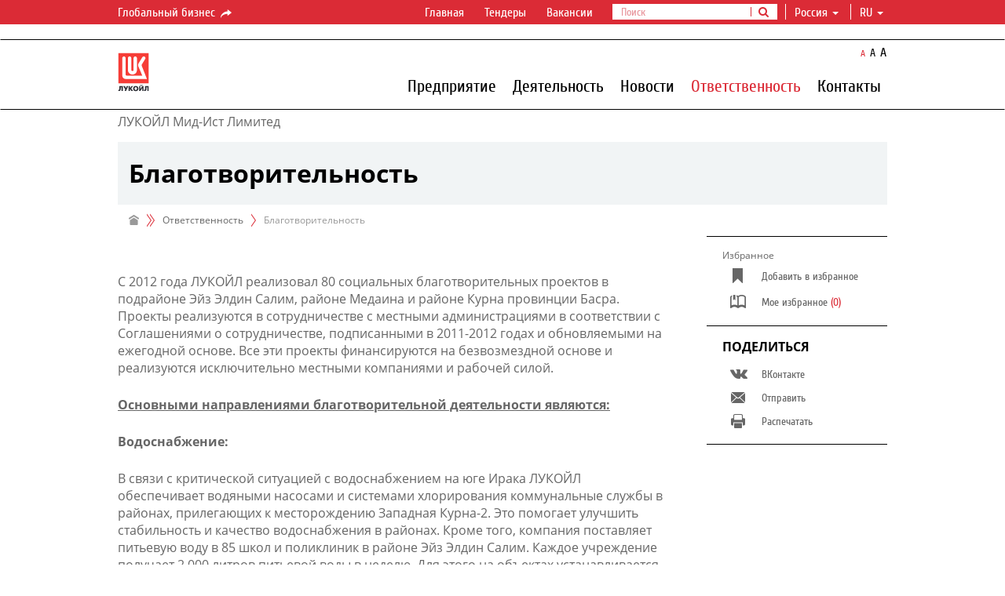

--- FILE ---
content_type: text/html; charset=utf-8
request_url: https://mideast.lukoil.com/ru/Responsibility/Charity?wid=widq6sN-hpKqkCm6lIngDHrLw
body_size: 16679
content:
<!DOCTYPE html>
<html class="lukoil-is">
<head>
	<meta name="theme-color" content="#000000"/>
	<meta charset="utf-8"/>
	<meta http-equiv="X-UA-Compatible" content="IE=edge"/>
	<meta name="mailru-verification" content="6755faa688d0044a" />
		<meta name="viewport" content="width=device-width,minimum-scale=1,initial-scale=1,user-scalable=1" />
				<link rel="icon" href="/Content/favicon.ico" type="image/x-icon" />
	<meta name="format-detection" content="telephone=no"/>
	<!-- Meta -->
	
	<title>ЛУКОЙЛ - Благотворительность</title>
	
			<meta property="og:url" content="http://mideast.lukoil.com/lukoil-is/ru/Responsibility/Charity?wid=widq6sN-hpKqkCm6lIngDHrLw"/>
		<meta property="og:type" content="article"/>
		<meta property="og:title" content="Благотворительность"/>
		<meta property="og:description" content="&amp;#160;"/>
		<meta property="og:image" content="https://lukoil.ru/FileSystem/4/10822.JPG"/>


	<!-- Styles -->
    <link href="/bundles/styles?v=PrguZbSWzm32KJ5vHIHOPsiH8hE0uTsgVqRq1tT1NVM1" rel="stylesheet"/>

	<!-- Styles for IE 7-8 -->
	<!--[if lt IE 9]><link rel="stylesheet" href="/Content/css/style-ie.css"><![endif]-->
	<!--[if IE]><link rel="stylesheet" type="text/css" href="/Content/css/style-all-ie.css" /><![endif]-->
	<!-- Scripts -->
	<!--[if lt IE 9]>
		<script type="text/javascript" src="/Scripts/lib/respond.min.js"></script>
		<script type="text/javascript" src="/Scripts/lib/es5-shim.min.js"></script>
		<script type="text/javascript" src="/Scripts/ie-sham.js"></script>
	<![endif]-->
	<style type="text/css">.tour .image {-webkit-mask-image: url([data-uri]);}</style>
	<script src="/bundles/vendor?v=xeZwLQiCTrOMNqBGqCntfE3xGI5soWMzG-6kHiH3IGk1"></script>

	<script src="/bundles/LanguageSettings_ru?v=1A-yLhDx9b56UWFLCCG6tzLe2joBNFVFgAmC_x-7gRA1"></script>

	
	<script type="text/javascript">
		GlobalSettings.CookiesConfigDomain = "mideast.lukoil.com";
		GlobalSettings.SiteUrl = "https://lukoil.ru";
		GlobalSettings.BaseUrl = "http://mideast.lukoil.com";
		GlobalSettings.CurrentSitePath = "lukoil-is";
		GlobalSettings.RedirectionFromOldSite = null;
		GlobalSettings.GoogleApiKey = "AIzaSyBAP45ve08wBITJIxa11gs4ulXkdikpagQ";
		GlobalSettings.YandexApiKey = "8b7f1af7-fb6e-4aa2-ad3c-cf2f19c08c15";
        GlobalSettings.YandexSuggestApiKey = "1de254cb-0601-425e-8d67-26029abbb31b";
		GlobalSettings.EnableSharing = "True";
</script>
	<script src="/bundles/scripts?v=xL9r3IjDKOhkNID7TiTpnl26IDRzenSv03ZEOhfwgJM1"></script>

	<script type="text/javascript">moment.locale("ru");</script>
 <script type="text/javascript">$(document).ready(function($) {try {console.log("FE3");} catch (e) {} });</script> 	

	</head>
	

<body id="b2b-black" class="ru inner-page subsidiary">
	<!-- CountersGTM -->
<!--$$$CountersGTM-->
	<!--$$$Widgets-->
	<div id="header">
		<!--TopBarSubsidiary-->
<div class="topbar topbar-hide">
	<div class="global-nav">
		<div class="container">
			<div class="row">
				<div class="col-sm-2 col-md-2">
						<a href="https://lukoil.ru/" class="btn-link" target="_blank">Глобальный бизнес <i class="icon-s-share"></i></a>
				</div>
				<div class="col-sm-10 col-md-10">
					<ul class="global-menu-controls">
						<li class="dropdown dropdown_header-search">
								<a href="javascript:void(0);" class="dropdown-toggle dropdown-toggle_search-btn"><i class="fa fa-search"></i></a>
								<ul class="search dropdown-menu">
									<li class="input-group">
										<form method="get" action="https://mideast.lukoil.com/ru/Search" target="_blank" id="topSearchForm" onsubmit="return submitSearchForm(this)">
											<input type="text" class="form-control inputSearchQuery" placeholder="Поиск" />
											<input type="hidden" name="q" class="searchQuery" />
											<span class="input-group-btn">
												<button class="btn btn-default" type="submit"><i class="fa fa-search"></i></button>
											</span>
										</form>
									</li>
								</ul>
						</li>
							<li class="dropdown dropdown_country">
								<a href="#" class="dropdown-toggle dropdown-toggle_country">
									<!--ko text: choosenObject().Title --><!--/ko-->
									<span class="caret"></span>
								</a>
								<div class="dropdown-menu">
									<div class="dropdown-menu__search">
										<input class="search__field" type="text" data-bind="textInput: currentFilter">
									</div>

									<div class="checkbox dropdown-menu__remember-coumtry">
										<input type="checkbox" id="notRememberCountry" class="checkbox-custom" data-bind="checked: saveChoise">
										<label for="notRememberCountry" class="label-control">Запомнить мой выбор</label>
									</div>
										<ul class="dropdown-menu__items" data-bind="foreach: filteredObjects">
											<li class="dropdown-menu__item level-0" data-bind="text: Title, attr: { dataSelectedCountryId: Id, dataSelectedCountryCode: CountryCode }, click: $parent.changeSelection"></li>
											<!-- ko foreach: Regions -->
											<li class="dropdown-menu__item level-1" data-bind="text: Title, attr: { dataSelectedRegionId: Id }, click: $parents[1].changeSelection"></li>
											<!-- /ko -->
										</ul>
								</div>
							</li>
						<li id="lang" class="dropdown dropdown_hover">

							<a class="dropdown-toggle" href="javascript:void(0);" data-toggle="dropdown" role="button" aria-expanded="false">ru&nbsp;<span class="caret"></span></a>
<ul class="dropdown-menu" role="menu">
									<li langCode="ar"><a href="https://mideast.lukoil.com/ar/Responsibility/Charity?wid=widq6sN-hpKqkCm6lIngDHrLw" class="">ar</a></li>
									<li langCode="en"><a href="https://mideast.lukoil.com/en/Responsibility/Charity?wid=widq6sN-hpKqkCm6lIngDHrLw" class="">en</a></li>
							</ul>						</li>
					</ul>
					<ul class="global-menu">
						<li class="choose-country">
						</li>
									<li><a href="https://mideast.lukoil.com/ru" >Главная</a></li>
									<li><a href="https://www.lukoil.com/Company/Tendersandauctions/Tenders?wid=widd5wPVSTeaEaAqCNeOSCQ1g" target='_blank'>Тендеры</a></li>
									<li><a href="https://www.lukoil.com/Company/Career/Vacancies?wid=widJPW3amkg80ewfME4N651UQ" target='_blank'>Вакансии</a></li>
					</ul>
				</div>
			</div>
		</div>
	</div>
</div>

<script>
	(function() {
		"use strict";
		LukoilApp.module("UserLocation").run({
			countries: [{"CountryCode":"BY","Regions":[],"Id":"b56022b1-9161-4bd7-aff5-9ff14bb7e1f0","Title":"Беларусь"},{"CountryCode":"BE","Regions":[],"Id":"c80b86b4-ebd9-40dc-9833-dcefef0941ce","Title":"Бельгия"},{"CountryCode":"GH","Regions":[],"Id":"6bbe82e3-c3da-4c48-8420-361d0cb46cd2","Title":"Гана"},{"CountryCode":"GE","Regions":[],"Id":"e7eeba8b-876b-40da-a4e3-eaf170c9c63f","Title":"Грузия"},{"CountryCode":"EG","Regions":[],"Id":"47eabeb3-20ef-46fd-a218-a85cf1c33768","Title":"Египет"},{"CountryCode":"IQ","Regions":[],"Id":"9dcc70a5-6798-4fd3-b482-60fa5b7ab12b","Title":"Ирак"},{"CountryCode":"IR","Regions":[],"Id":"491ec4a9-3ebe-452a-84b1-988eb9e96ef3","Title":"Иран"},{"CountryCode":"ES","Regions":[],"Id":"76b621e0-e135-41ee-b6e4-07e46c8d60cf","Title":"Испания"},{"CountryCode":"IT","Regions":[],"Id":"c3b38808-18cf-4847-be6e-c9fb612eb536","Title":"Италия"},{"CountryCode":"KZ","Regions":[],"Id":"fa60f758-f91b-4583-ba2c-17b814786c3b","Title":"Казахстан"},{"CountryCode":"CM","Regions":[],"Id":"b24fd822-6c54-41e8-bb92-fbda55ac8fe5","Title":"Камерун"},{"CountryCode":"LU","Regions":[],"Id":"c548de22-fdac-42a1-81a5-9cea4285a100","Title":"Люксембург"},{"CountryCode":"MK","Regions":[],"Id":"936eacd8-7dce-400d-acd4-8b3119e2e375","Title":"Македония"},{"CountryCode":"MX","Regions":[],"Id":"883420ef-1f28-4685-8213-f10ffb32b703","Title":"Мексика"},{"CountryCode":"MD","Regions":[],"Id":"b8ccc487-4148-47b5-8fd2-953104a740e0","Title":"Молдова"},{"CountryCode":"NG","Regions":[],"Id":"eeba375d-2308-4a44-85a9-8ee6e4b88a2c","Title":"Нигерия"},{"CountryCode":"NL","Regions":[],"Id":"26a3fc4f-496c-4592-8744-4b81b7c3cc8b","Title":"Нидерланды"},{"CountryCode":"NO","Regions":[],"Id":"48c859aa-6efe-45dc-ba72-3d0905bc116e","Title":"Норвегия"},{"CountryCode":"RU","Regions":[{"Id":"818f51f0-cb25-49f0-be15-6cf10fbda876","Title":"Алтайский край"},{"Id":"317ae037-3b85-4b62-8221-65568de3e736","Title":"Архангельская область"},{"Id":"e0111a23-d943-441b-a6d8-a60c727fe196","Title":"Астраханская область"},{"Id":"875f3315-d665-4e1d-81c0-98cce95102ca","Title":"Белгородская область"},{"Id":"0e5174ca-1b5e-48d2-9407-80b3485e1ef0","Title":"Брянская область"},{"Id":"15132352-95a2-4fac-9fbb-f4eb07676289","Title":"Владимирская область"},{"Id":"140f9c04-a92e-4ad4-9a7d-c86b965b6e42","Title":"Волгоградская область"},{"Id":"fb19b2cf-f983-453f-9d90-c9a6218663a6","Title":"Вологодская область"},{"Id":"c3d57300-335f-4ddd-9ace-f44b75383e24","Title":"Воронежская область"},{"Id":"a6e3c9e5-c9d9-4517-ad44-bcae6a53569e","Title":"Ивановская область"},{"Id":"bf6ee820-5c27-46f4-8bae-7f725f61bc9e","Title":"Калининградская область"},{"Id":"4ee57d2e-5a22-44a5-abf7-59932b5bfdce","Title":"Калужская область"},{"Id":"ab8d5277-da08-4483-961a-75cd3e593952","Title":"Кемеровская область"},{"Id":"e64bdc3f-47f0-40a0-81aa-2dc36aa7cf76","Title":"Кировская область"},{"Id":"5e4a3659-6e5b-490c-8534-4211e412d71a","Title":"Костромская область"},{"Id":"73bbee8e-414f-4c51-96fb-4916768f5b40","Title":"Краснодарский край"},{"Id":"c3c59cf5-bf1b-4b3f-8670-fe2915d1924f","Title":"Красноярский край"},{"Id":"ff7bd7aa-efbc-4e15-8baa-3b0264fc3792","Title":"Курганская область"},{"Id":"ce5b18ce-44e0-4042-a5cc-39685cdb211b","Title":"Курская область"},{"Id":"fcf57f1d-a4d1-4357-9b93-6d899001b1e2","Title":"Ленинградская область"},{"Id":"101cd69e-3445-4457-a2d2-f4da2f1414f8","Title":"Липецкая область"},{"Id":"7d78ca03-5e07-4f7d-8cd3-63bbead92127","Title":"Москва"},{"Id":"6a41b02b-fcea-4186-afd6-b8580acf7b6c","Title":"Москва и Московская область"},{"Id":"1c0ca8d6-fe16-45f8-b273-b46005aa553b","Title":"Мурманская область"},{"Id":"c4677f95-1dd7-4ee7-beb7-dc96cdb122c1","Title":"Ненецкий автономный округ"},{"Id":"ba5a6743-62a1-4326-8f19-9df690fc3e19","Title":"Нижегородская область"},{"Id":"d37c44cb-197f-4b51-8c58-8ad091476f62","Title":"Новгородская область"},{"Id":"1e2b6ae2-6f3f-4dd0-afb5-029381647f16","Title":"Новосибирская обл."},{"Id":"34f0b586-01e3-47b9-bd92-1bc3312d47c7","Title":"Омская область"},{"Id":"d93e85c6-7750-48c7-afd9-05b3434947ce","Title":"Оренбургская область"},{"Id":"0ff205dc-4800-48e8-b2eb-396facda5dd4","Title":"Орловская область"},{"Id":"8a185783-3036-46b7-aaae-e1718a37ac79","Title":"Пензенская область"},{"Id":"6e8faa3e-eedd-491d-8fb6-585546169529","Title":"Пермский край"},{"Id":"e96191c4-535e-46cc-80ad-840459884c97","Title":"Псковская область"},{"Id":"d7a0b479-a88a-45c1-8d8c-c614211e3703","Title":"Республика Адыгея"},{"Id":"bbc7da1e-8823-4694-8614-427f29fb11df","Title":"Республика Алтай"},{"Id":"5ab396b4-7d16-4fc9-8dbf-0b872ac31fdf","Title":"Республика Башкортостан"},{"Id":"ffff40f8-7df8-479f-a01a-50a6ed41329e","Title":"Республика Кабардино-Балкария"},{"Id":"fe435826-8f25-4666-a8eb-966fc0ebd667","Title":"Республика Калмыкия"},{"Id":"9aec45ca-9047-4a26-961a-4bd16349866a","Title":"Республика Карачаево-Черкессия"},{"Id":"660cd6c3-2366-49f3-aefe-f81f8ade7799","Title":"Республика Карелия"},{"Id":"527c0db4-1817-4103-b59d-01482530d41a","Title":"Республика Коми"},{"Id":"c2fe0b71-1e95-452f-98e1-3aad8e1d787e","Title":"Республика Марий Эл"},{"Id":"9b52d4cd-1d77-4a8a-a249-34f24cf4ab15","Title":"Республика Мордовия"},{"Id":"8648a2ae-4c1a-46ac-8330-b38a327eed7c","Title":"Республика Северная Осетия"},{"Id":"92330d5f-6b6c-4a34-9dae-b67e5d6b8d0d","Title":"Республика Татарстан"},{"Id":"9835f70e-58f2-46c8-ab65-e368ebcd4641","Title":"Республика Удмуртия"},{"Id":"d0239528-0ab9-45f4-be4f-0cb886d669bd","Title":"Республика Хакасия"},{"Id":"a190a647-d508-4571-b091-640a921769f1","Title":"Республика Чувашия"},{"Id":"d7274420-4335-4327-bc1b-8a1d6715ac17","Title":"Ростовская область"},{"Id":"9c8543e7-f87e-481c-86b3-74dc952dc98e","Title":"Рязанская область"},{"Id":"906045da-c437-4e3f-baf5-96cf2c3f0ad1","Title":"Самарская область"},{"Id":"de01ff34-9b98-4bcb-8310-0aab85105800","Title":"Санкт-Петербург"},{"Id":"8b6cbfcb-cbcd-4bd9-85d1-d0613a1998d1","Title":"Саратовская область"},{"Id":"ec1fe3f1-b001-449f-87db-8998619286d5","Title":"Свердловская область"},{"Id":"67b44545-6828-49a4-8583-efd4c07f4d24","Title":"Смоленская область"},{"Id":"54a5c6a1-ef67-4806-8ec6-4f0adf17461a","Title":"Ставропольский край"},{"Id":"45eeecdc-47e7-4e9a-b08d-413b57a406d2","Title":"Тамбовская область"},{"Id":"4d41be44-3524-442b-91d7-1b56a8e8dc4a","Title":"Тверская область"},{"Id":"d4ae8b5b-c513-4a1a-a2b0-61c8819deacb","Title":"Тульская область"},{"Id":"d653e111-8afa-4122-9de1-6e71851c8ae7","Title":"Тюменская область"},{"Id":"5be48c3e-3a51-46a6-8015-1e8a27311a84","Title":"Ульяновская область"},{"Id":"e76cdf88-2b7f-4753-ada4-1926a3aaecc3","Title":"Ханты-Мансийский автономный округ"},{"Id":"c168e5b4-a3b7-4773-a104-09a1b5257686","Title":"Челябинская область"},{"Id":"87bee791-45a7-422e-8f81-292accfdd7ec","Title":"Читинская область"},{"Id":"8fa8eccc-1a6b-47f8-8073-fa1ed784f940","Title":"Ямало-Ненецкий автономный округ"},{"Id":"1f1d1ae6-f412-473f-af74-719cdfece289","Title":"Ярославская область"}],"Id":"097e1123-97d2-466d-b00f-3f6d4118697d","Title":"Россия"},{"CountryCode":"RO","Regions":[],"Id":"ba1d8b2d-e91b-4133-8d82-06f652345117","Title":"Румыния"},{"CountryCode":"RS","Regions":[],"Id":"cd073a0a-2cc0-485b-b40c-75be4f0eeb7d","Title":"Сербия"},{"CountryCode":"UA","Regions":[],"Id":"678c3be4-d953-4b32-895c-4dd7d90b29d7","Title":"Украина"},{"CountryCode":"FI","Regions":[],"Id":"e284f63a-b3d0-455e-8ed0-fa5f1b886580","Title":"Финляндия"},{"CountryCode":"HR","Regions":[],"Id":"86d257db-5280-4be1-8e03-3d86e723a112","Title":"Хорватия"},{"CountryCode":"ME","Regions":[],"Id":"56d96f45-3d4e-4dc2-b95f-c3282729ded3","Title":"Черногория"}],
			selectedCountry: {"CountryCode":"RU","Regions":null,"Id":"00000000-0000-0000-0000-000000000000","Title":"Россия"}
		});
	})();
</script><!--$$$TopBar-->
		<div class="navbar">
			<div class="container">
				<!-- MainMenu -->

<div class="row">
    <div class="col-md-1 navbar-header_wrap">
        <div class="navbar-header">
            <button class="navbar-toggle" type="button">
                <i class="navbar-toggle__line"></i>
                <i class="navbar-toggle__line"></i>
                <i class="navbar-toggle__line"></i>
            </button>
            <a class='logo-main' href="https://mideast.lukoil.com/ru"></a>
        </div>
    </div>
    <div id="navbar-collapse">
        <div class="col-md-11 nav-wrap">
            <ul class="resize-font">
                <li class="normal"><button class="btn-link active" type="button">A</button></li>
                <li class="medium"><button class="btn-link" type="button">A</button></li>
                <li class="large"><button class="btn-link" type="button">A</button></li>
            </ul>
            <!-- high level-->
            <ul class="nav navbar-nav navbar-right">
                        <li id="f61f1be2-b730-4815-959d-10ee06b2e786" class="dropdown-submenu has-long-submenu ">
                                <a  class="nonclickable">Предприятие</a>

                            <i class="more-info"><i class="collapsed icon icon-s-collapsed"></i></i>
                        </li>
                        <li ><a  href="https://mideast.lukoil.com/ru/Activities">Деятельность</a></li>
                        <li ><a  href="https://mideast.lukoil.com/ru/News">Новости</a></li>
                        <li id="9ed8a225-8697-42be-8e7e-663c61b30b1f" class="dropdown-submenu has-long-submenu active select">
                                <a  class="nonclickable">Ответственность</a>

                            <i class="more-info"><i class="collapsed icon icon-s-collapsed"></i></i>
                        </li>
                        <li ><a  href="https://mideast.lukoil.com/ru/Contacts">Контакты</a></li>
                                    <li>
                        <ul class="global-menu">
                                        <li><a  href="https://mideast.lukoil.com/ru">Главная</a></li>
                                        <li><a target='_blank' href="https://www.lukoil.com/Company/Tendersandauctions/Tenders?wid=widd5wPVSTeaEaAqCNeOSCQ1g">Тендеры</a></li>
                                        <li><a target='_blank' href="https://www.lukoil.com/Company/Career/Vacancies?wid=widJPW3amkg80ewfME4N651UQ">Вакансии</a></li>

                        </ul>
                    </li>
            </ul>
        </div>
        <!-- submenus -->
        <!-- todo add last and image -->
        <div class="navbar-submenu-container">
            <div id="navbar-submenu">
                    <div data-submenu-id="f61f1be2-b730-4815-959d-10ee06b2e786" class="submenu-list ">
                        <div class="submenu-row">

                                <div class="submenu-col last">
                                        <div class="submenu-item">
                                            <div class="submenu-item__title ">
                                                    <a  href="https://mideast.lukoil.com/ru/About/GeneralInformation">Общая информация</a>

                                            </div>
                                        </div>
                                        <div class="submenu-item">
                                            <div class="submenu-item__title ">
                                                    <a  href="https://mideast.lukoil.com/ru/About/Career">Карьера</a>

                                            </div>
                                        </div>
                                        <div class="submenu-item">
                                            <div class="submenu-item__title ">
                                                    <a  href="https://mideast.lukoil.com/ru/About/History">История</a>

                                            </div>
                                        </div>
                                        <div class="submenu-item">
                                            <div class="submenu-item__title ">
                                                    <a  href="https://mideast.lukoil.com/ru/About/Tenders">Тендеры</a>

                                            </div>
                                        </div>
                                </div>
                                                    </div>
                        <div class="submenu-title"><span>Предприятие</span></div>
                    </div>
                    <div data-submenu-id="34c2863e-5f61-41c2-9c81-145b84c16cf6" class="submenu-list ">
                        <div class="submenu-row">

                                                    </div>
                        <div class="submenu-title"><span>Деятельность</span></div>
                    </div>
                    <div data-submenu-id="98b89ee7-5fd6-4281-adfd-7463c945f167" class="submenu-list ">
                        <div class="submenu-row">

                                                    </div>
                        <div class="submenu-title"><span>Новости</span></div>
                    </div>
                    <div data-submenu-id="9ed8a225-8697-42be-8e7e-663c61b30b1f" class="submenu-list opened">
                        <div class="submenu-row">

                                <div class="submenu-col last">
                                        <div class="submenu-item">
                                            <div class="submenu-item__title ">
                                                    <a  href="https://mideast.lukoil.com/ru/Responsibility/ProductionResponsibility">Производственная ответственность</a>

                                            </div>
                                        </div>
                                        <div class="submenu-item">
                                            <div class="submenu-item__title active">
                                                    <a  href="https://mideast.lukoil.com/ru/Responsibility/Charity">Благотворительность</a>

                                            </div>
                                        </div>
                                        <div class="submenu-item">
                                            <div class="submenu-item__title ">
                                                    <a  href="https://mideast.lukoil.com/ru/Responsibility/Employment">Трудоустройство местного населения</a>

                                            </div>
                                        </div>
                                </div>
                                                    </div>
                        <div class="submenu-title"><span>Ответственность</span></div>
                    </div>
                    <div data-submenu-id="4f4b6289-3212-4784-87cb-83f5c56cb10d" class="submenu-list ">
                        <div class="submenu-row">

                                                    </div>
                        <div class="submenu-title"><span>Контакты</span></div>
                    </div>
                                            </div>
        </div>
    </div>
</div>

<!--$$$MainMenu-->
			</div>
		</div>
	</div>
	<div id="main">
		<div class="container">
			<a class="widget-anchor" id="widfyifV3DyrU2wMJPdOUIOPQ"></a>
<!-- SubSiteName -->

	<div class="row subsidiary__heading">
		<div class="col-md-12">
			<div class="welcome">
					<div class="title-fixed">
						<div class="container">
							<div class="title">ЛУКОЙЛ Мид-Ист Лимитед</div>
						</div>
					</div>
					<div class="title">
						ЛУКОЙЛ Мид-Ист Лимитед
					</div>
							</div>
		</div>
	</div>
<!-- HeaderWithPaging -->
<div class="row">
	<div class="col-md-12">
		<div class="page-title">
			<h1 data-full-title="Благотворительность" title="Благотворительность">Благотворительность</h1>
		</div>
	</div>
</div><!-- Breadcrumbs -->
	<div class="row">
		<div class="hidden-xs col-sm-9 col-md-9">
			<ol class="breadcrumb">
			<li><a href="https://mideast.lukoil.com/ru"><i class="icon-s-home"></i></a></li>
				<li>

						<span>Ответственность</span>
				</li>
				<li class="active"><span>Благотворительность</span></li>

			</ol>
		</div>
		<div class="col-sm-3 col-md-3"></div>
	</div>
<!--$$$Main-->
			<div class="row">
				<div class="col-sm-9 col-md-9 content-block-left">
					<div class="row">
						<div class="col-sm-12 col-md-12">
							<div class="content">
								<a class="widget-anchor" id="widcFi1TuF8nko_si94WqfCAw"></a>
<!-- HtmlContent -->

	<div class="htmlContent">
<div class="ExternalClass6CD246E73085407AAE5C5B3F8DEA3B1A"><p><img src="https://mideast.lukoil.com/FileSystem/4/10822.JPG" alt="" />&#160;</p></div>	</div>
<a class="widget-anchor" id="widy1SXxYd4WE5x9_F_Szt3lQ"></a>
<!-- HtmlContent -->

	<div class="htmlContent">
<div class="ExternalClass25A90B6695BB40C28A3E63F3D019FEB0"><div><p><p dir="LTR">С 2012 года ЛУКОЙЛ реализовал 80 социальных благотворительных проектов в подрайоне Эйз Элдин Салим, районе Медаина и районе Курна провинции Басра. Проекты реализуются в сотрудничестве с местными администрациями в соответствии с Соглашениями о сотрудничестве, подписанными в 2011-2012 годах и обновляемыми на ежегодной основе. Все эти проекты финансируются на безвозмездной основе и реализуются исключительно местными компаниями и рабочей силой.</p>
<strong><p dir="LTR" style="text-decoration&#58;underline;">Основными направлениями благотворительной деятельности являются&#58;</p>
<p dir="LTR">Водоснабжение&#58;</p>
</strong><p dir="LTR">В связи с критической ситуацией с водоснабжением на юге Ирака ЛУКОЙЛ обеспечивает водяными насосами и системами хлорирования коммунальные службы в районах, прилегающих к месторождению Западная Курна-2. Это помогает улучшить стабильность и качество водоснабжения в районах. Кроме того, компания поставляет питьевую воду в 85 школ и поликлиник в районе Эйз Элдин Салим. Каждое учреждение получает 2 000 литров питьевой воды в неделю. Для этого на объектах устанавливается специальное оборудование (резервуары для воды). Целью данного проекта является обеспечение здоровья и безопасности местного населения.</p>
<strong><p dir="LTR">Здравоохранение&#58;</p>
</strong><p dir="LTR">ЛУКОЙЛ обеспечивает современным медицинским оборудованием, лабораторными приборами и медицинскими принадлежностями медицинские центры в районах, прилегающих к месторождению Западная Курна-2. Некоторое оборудование (например, ультразвуковые, эхо- и рентгеновские аппараты) является уникальным для этой местности и имеет большое значение для улучшения качества медицинских услуг для местных жителей. Другое оборудование (например, стоматологические установки) предоставляется всем медицинским центрам для облегчения доступа к лечению для всех нуждающихся.  </p>
<strong><p dir="LTR">Наука и образование&#58; </p>
</strong><p dir="LTR">ЛУКОЙЛ поддерживает местное образование на всех этапах. Для детских садов компания закупает привлекательное и современное оборудование, игры и игрушки.  Для школ района Эйз Эльдин Салим ЛУКОЙЛ предоставляет все необходимое оборудование для электронного обучения&#58; информационные табло, светодиодные экраны, ноутбуки и аксессуары. Инициатива перехода на электронное обучение исходила от Управления образования Басры. Согласно программе, все предметы начальной школы (естественные науки, математика, английский язык, арабский язык и исламское образование) будут преподаваться на ноутбуках, чтобы донести информацию до учащихся в увлекательной и эффективной форме. Для высших учебных заведений Компания выделяет средства на проведение важных научных мероприятий, таких как Ежегодная международная конференция в Педагогическом колледже Курна. Это мероприятие привлекает профессоров не только из иракских университетов и колледжей, но и из-за рубежа.</p>
<strong><p dir="LTR">Спорт&#58;</p>
</strong><p dir="LTR">В сотрудничестве со Спортивным центром и администрацией района Эйз Элдин Салим ЛУКОЙЛ спонсирует проведение ежегодных футбольных и волейбольных турниров, а также поставляет спортивную экипировку для спортивных команд региона. Турниры по футболу и волейболу стали популярной местной традицией. В них участвуют более 50 команд и более 1000 молодых иракцев из деревень и городов вблизи Западной Курны-2.</p>
<strong><p dir="LTR">Благотворительность для нуждающихся семей&#58;</p>
</strong><p>ЛУКОЙЛ сотрудничает с общественными организациями, оказывающими помощь нуждающимся семьям и детям-сиротам в провинции Басра. В частности, фонд социальной помощи «Аль-Айн» получил поддержку от Компании на приобретение теплой одежды и игрушек для более чем 700 детей-сирот. Совместно с субподрядчиками в период проведения Священного Месяца Рамадан ЛУКОЙЛ осуществляет раздачу продуктовых наборов с продуктами первой необходимости.</p></div></div>	</div>
<!--$$$Left-->
							</div>
						</div>
					</div>
				</div>
				<div class="col-sm-3 col-md-3 content-block-right">
					<a class="widget-anchor" id="widx4bFVhE-sk2LNZVXUABycg"></a>

<!-- Favorites -->



<script type="text/javascript">
	var globalDataLicense = "tgtRvEXOLO6me6AHIvx5IE0vKwvSAVz2rRasLszA1yND_jpN1FMwu1y7iHcwn3m-";
    var globalDataApi = "https://lukoil.ru/api/globaldata/reg";
    var isPageForFavorites = true;
</script>
<div class="sidebar-black favorites">
    <span class="h2-header">Избранное</span>
    <ul class="icons-links">
        <li>
            <a href="javascript:void(0);" class="favorites-add widget-icon-hover" data-current-page-id="2491">
                <i class="icon icon-s-bookmark-add"></i><span>Добавить в избранное</span>
            </a>
        </li>
        <li class="favorites-count">
            <a href="https://lukoil.ru/Favorites" class="widget-icon-hover" id="favorites-link">
                <i class="icon icon-s-bookmark"></i><span data-count-template='Мое избранное <i class="count">({0})</i>'></span>
            </a>
        </li>
    </ul>
</div><a class="widget-anchor" id="widcZU6WR8wHkqcQWvhAwwZyg"></a>
<!-- Share -->

<div class="sidebar-black">
	<h2>Поделиться</h2>
	<ul class="icons-links luk-sharing-container">
				<li class="luk-share-action">
					<a href="javascript:void(0);" class="widget-icon-hover luk-share-action-facebookenabled"  target=&#39; _blank&#39;>
						<i class="icon icon-s-fb"></i>
						<span>Facebook</span>
					</a>
				</li>
				<li class="luk-share-action">
					<a href="javascript:void(0);" class="widget-icon-hover luk-share-action-twitterenabled"  target=&#39; _blank&#39;>
						<i class="icon icon-s-twitter"></i>
						<span>Twitter</span>
					</a>
				</li>
				<li class="luk-share-action">
					<a href="javascript:void(0);" class="widget-icon-hover luk-share-action-vkenabled"  target=&#39; _blank&#39;>
						<i class="icon icon-s-vk"></i>
						<span>ВКонтакте</span>
					</a>
				</li>
				<li class="luk-share-action">
					<a href="javascript:void(0);" class="widget-icon-hover luk-share-action-odnoklassnikienabled"  target=&#39; _blank&#39;>
						<i class="icon icon-s-ok"></i>
						<span>Одноклассники</span>
					</a>
				</li>
				<li class="luk-share-action">
					<a href="javascript:void(0);" class="widget-icon-hover luk-share-action-sendenabled" >
						<i class="icon icon-s-mail"></i>
						<span>Отправить</span>
					</a>
				</li>
				<li class="luk-share-action">
					<a href="javascript:void(0);" class="widget-icon-hover luk-share-action-printenabled" >
						<i class="icon icon-s-print"></i>
						<span>Распечатать</span>
					</a>
				</li>
		<li style="display: none;">
			<a href="javascript:void(0);" class="widget-icon-hover luk-share-action-more">
				<i class="icon icon-s-more"></i><span>Больше</span>
			</a>
		</li>
	</ul>
</div>
 <!--$$$Right-->
				</div>
			</div>
		</div>
	</div>
	<div id="footer">
		<!-- Footer -->
<div class="container">
    <div class="row">
            <div class="col-md-12 sloganBlock">
                <span class="slogan">Всегда в движении</span>
            </div>
        <div class="col-md-12 changeSiteMode">
            <a class="mobileMode" href="javascript:void(0)">Перейти к мoбильной версии сайта</a>
            <a class="fullMode" href="javascript:void(0)">Перейти к полной версии сайта</a>
        </div>
            <div class="hidden-xs col-sm-3 col-md-2">
                    <h4>Теги</h4>
                    <ul class="links">
                            <li><a href="https://mideast.lukoil.com/ru/Activities/Iraq" >Ирак</a></li>
                    </ul>
            </div>
                    <div class="hidden-xs col-sm-3 col-md-2">
                    <h4>Информация</h4>
                    <ul class="links">
                            <li><a href="https://mideast.lukoil.com/ru/Contacts" >Контакты</a></li>
                            <li><a href="https://www.lukoil.com/Disclaimer?wid=widfjw0kEnL6k6_GYzJztwe1A" target='_blank'>Заявление об ответственности</a></li>
                    </ul>
            </div>
                    <div class="col-xs-12 col-sm-3 col-md-2">
                    <h4>Присоединиться</h4>
                    <ul class="social-links">
                            <li><a href="https://t.me/lukoilofficial" target="_blank"><i class="fa fa-telegram"></i></a></li>
                            <li><a href="http://vk.com/lukoil" target="_blank"><i class="fa fa-vk"></i></a></li>
                    </ul>
            </div>
        <div class="col-xs-12 col-sm-3 col-md-6">
            <div class="footer-item">
                                                    <h4>Поиск</h4>
                    <div class="search">
                        <form method="get" action="https://mideast.lukoil.com/ru/Search" id="footerSearchForm" onsubmit="return submitSearchForm(this)">
                            <input type="text" class="search-control inputSearchQuery" placeholder="Поиск" />
                            <input type="hidden" name="q" class="searchQuery" />
                            <button class="btn" type="submit"><i class="fa fa-search"></i></button>
                        </form>
                    </div>
                <div class="map hidden-xs hidden-sm">
                </div>
            </div>
            <div class="copy text-right">&copy; 2026 ЛУКОЙЛ</div>
        </div>
    </div>
</div>
	<script>
		var CookiePolicyEnable = false;
	</script>

    <script type="text/javascript"></script>

<!-- Yandex.Metrika counter -->
<script type='text/javascript' >
   (function(m,e,t,r,i,k,a){m[i]=m[i]||function(){(m[i].a=m[i].a||[]).push(arguments)};
   m[i].l=1*new Date();k=e.createElement(t),a=e.getElementsByTagName(t)[0],k.async=1,k.src=r,a.parentNode.insertBefore(k,a)})
   (window, document, 'script', 'https://mc.yandex.ru/metrika/tag.js', 'ym');
   ym(61918594, 'init', {
        clickmap:true,
        trackLinks:true,
        accurateTrackBounce:true,
        webvisor:true,
        trackHash:true
   });
</script>
<noscript><div><img src='https://mc.yandex.ru/watch/61918594' style='position:absolute; left:-9999px;' alt='' /></div></noscript>
<!-- /Yandex.Metrika counter -->

<a class="widget-anchor" id="widRcYwIBVl6aj_EYtVol5YXQ"></a>

<!--$$$Footer-->
	</div>
	<!-- Scroll to Top Button -->
	<div id="scroll-top"><i class="fa fa-chevron-up"></i></div>
	<!--$$$Counters-->
</body>
<script>var lukAppSettings = {"targeting":{},"favorites":{}};</script>


</html>
